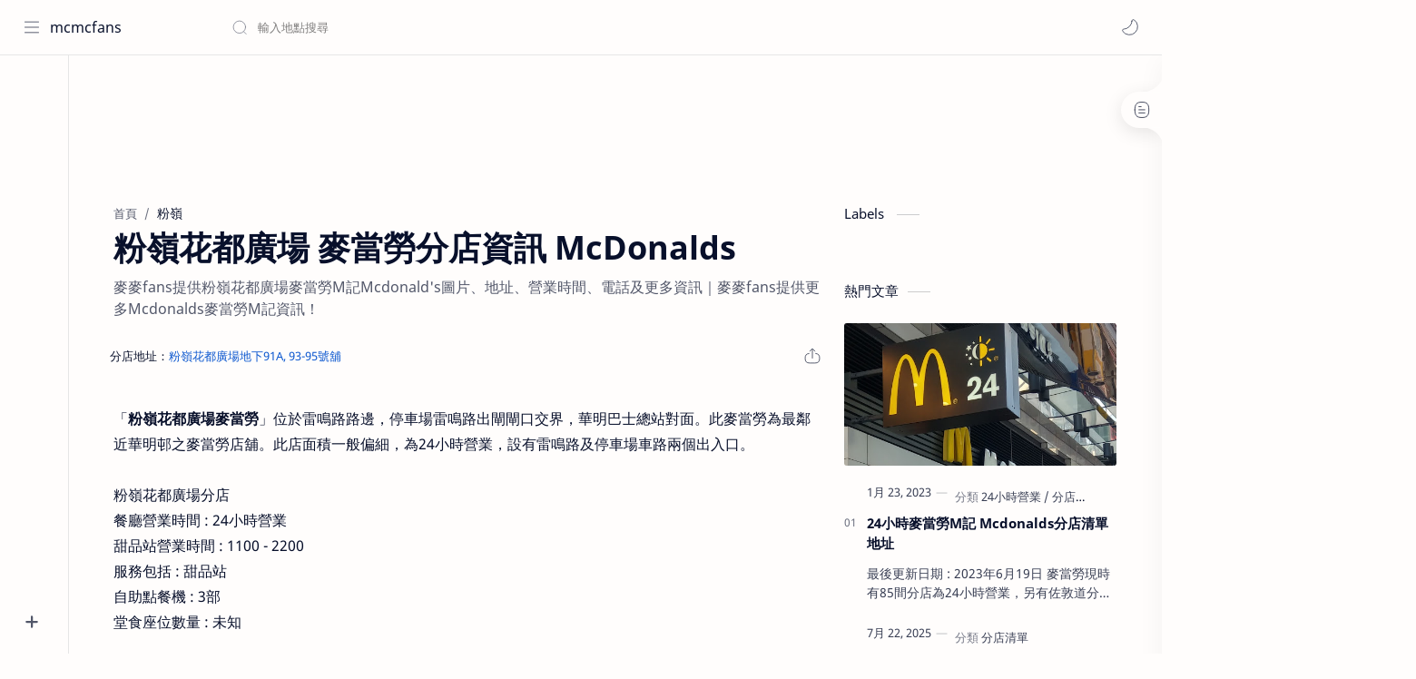

--- FILE ---
content_type: text/html; charset=utf-8
request_url: https://www.google.com/recaptcha/api2/aframe
body_size: 264
content:
<!DOCTYPE HTML><html><head><meta http-equiv="content-type" content="text/html; charset=UTF-8"></head><body><script nonce="oDAUpmbistZyKpXtnzchiQ">/** Anti-fraud and anti-abuse applications only. See google.com/recaptcha */ try{var clients={'sodar':'https://pagead2.googlesyndication.com/pagead/sodar?'};window.addEventListener("message",function(a){try{if(a.source===window.parent){var b=JSON.parse(a.data);var c=clients[b['id']];if(c){var d=document.createElement('img');d.src=c+b['params']+'&rc='+(localStorage.getItem("rc::a")?sessionStorage.getItem("rc::b"):"");window.document.body.appendChild(d);sessionStorage.setItem("rc::e",parseInt(sessionStorage.getItem("rc::e")||0)+1);localStorage.setItem("rc::h",'1768435984110');}}}catch(b){}});window.parent.postMessage("_grecaptcha_ready", "*");}catch(b){}</script></body></html>

--- FILE ---
content_type: text/javascript; charset=UTF-8
request_url: https://hk.mcmcfans.com/feeds/posts/summary/-/%E7%B2%89%E5%B6%BA?alt=json-in-script&orderby=updated&start-index=1&max-results=6&callback=showRelatedPost
body_size: 2932
content:
// API callback
showRelatedPost({"version":"1.0","encoding":"UTF-8","feed":{"xmlns":"http://www.w3.org/2005/Atom","xmlns$openSearch":"http://a9.com/-/spec/opensearchrss/1.0/","xmlns$blogger":"http://schemas.google.com/blogger/2008","xmlns$georss":"http://www.georss.org/georss","xmlns$gd":"http://schemas.google.com/g/2005","xmlns$thr":"http://purl.org/syndication/thread/1.0","id":{"$t":"tag:blogger.com,1999:blog-7021325878384531266"},"updated":{"$t":"2025-08-06T23:54:21.738+08:00"},"category":[{"term":"屯門"},{"term":"荃灣"},{"term":"南區"},{"term":"將軍澳"},{"term":"沙田"},{"term":"觀塘"},{"term":"葵涌及葵芳"},{"term":"長沙灣或荔枝角及美孚"},{"term":"分店清單"},{"term":"尖沙咀或佐敦"},{"term":"旺角"},{"term":"."},{"term":"中環或上環"},{"term":"九龍灣"},{"term":"元朗"},{"term":"大埔"},{"term":"大嶼山及離島"},{"term":"天水圍"},{"term":"灣仔"},{"term":"青衣"},{"term":"大圍"},{"term":"深水埗"},{"term":"紅磡"},{"term":"西環"},{"term":"銅鑼灣及天后"},{"term":"馬鞍山"},{"term":"上水"},{"term":"北角或炮台山"},{"term":"土瓜灣及馬頭圍"},{"term":"大角咀及旺角西"},{"term":"已結業"},{"term":"柴灣或小西灣"},{"term":"油麻地"},{"term":"筲箕灣或西灣河"},{"term":"粉嶺"},{"term":"太子"},{"term":"寶琳站"},{"term":"藍田"},{"term":"鰂魚涌及太古"},{"term":"黃大仙或樂富"},{"term":"九龍城"},{"term":"九龍塘或石硤尾"},{"term":"何文田"},{"term":"慈雲山"},{"term":"新蒲崗"},{"term":"東涌"},{"term":"油塘"},{"term":"火炭"},{"term":"牛池灣"},{"term":"西貢"},{"term":"鑽石山"},{"term":"24小時營業"},{"term":"啟德"},{"term":"跑馬地"},{"term":"金鐘"}],"title":{"type":"text","$t":"mcmcfans"},"subtitle":{"type":"html","$t":""},"link":[{"rel":"http://schemas.google.com/g/2005#feed","type":"application/atom+xml","href":"https:\/\/hk.mcmcfans.com\/feeds\/posts\/summary"},{"rel":"self","type":"application/atom+xml","href":"https:\/\/www.blogger.com\/feeds\/7021325878384531266\/posts\/summary\/-\/%E7%B2%89%E5%B6%BA?alt=json-in-script\u0026max-results=6\u0026orderby=updated"},{"rel":"alternate","type":"text/html","href":"https:\/\/hk.mcmcfans.com\/search\/label\/%E7%B2%89%E5%B6%BA"},{"rel":"hub","href":"http://pubsubhubbub.appspot.com/"}],"author":[{"name":{"$t":"Unknown"},"email":{"$t":"noreply@blogger.com"},"gd$image":{"rel":"http://schemas.google.com/g/2005#thumbnail","width":"16","height":"16","src":"https:\/\/img1.blogblog.com\/img\/b16-rounded.gif"}}],"generator":{"version":"7.00","uri":"http://www.blogger.com","$t":"Blogger"},"openSearch$totalResults":{"$t":"4"},"openSearch$startIndex":{"$t":"1"},"openSearch$itemsPerPage":{"$t":"6"},"entry":[{"id":{"$t":"tag:blogger.com,1999:blog-7021325878384531266.post-9199068710631542161"},"published":{"$t":"2019-12-02T20:58:00.002+08:00"},"updated":{"$t":"2023-08-23T23:55:20.334+08:00"},"category":[{"scheme":"http://www.blogger.com/atom/ns#","term":"粉嶺"}],"title":{"type":"text","$t":"粉嶺聯和墟海聯廣場 麥當勞分店資訊 McDonalds"},"summary":{"type":"text","$t":"粉嶺聯和墟海聯廣場分店\n餐廳營業時間 : 24小時營業\n甜品站營業時間 : 1100 - 2200\n服務包括 : 甜品站、麥當勞®派對、Mac Tonight® Party、麥樂會主題派對\n自助點餐機 : 3部\n堂食座位數量 : 未知\n餐廳已分隔點餐及取餐櫃位\n\n更多額外資訊 :\n電話 : 26763860\n自助水機 : 設有\nUSB充電位 : 未知\n廁所 : 未知\n分店開張日期 : 未知\n最近一次裝修 : 約2017年\n\n\n\n\n\n     (adsbygoogle = window.adsbygoogle || []).push({});\n\n\n\n\n手機App訂餐QR Code\n\n0000000142000013\n"},"link":[{"rel":"replies","type":"application/atom+xml","href":"https:\/\/hk.mcmcfans.com\/feeds\/9199068710631542161\/comments\/default","title":"發佈留言"},{"rel":"replies","type":"text/html","href":"https:\/\/hk.mcmcfans.com\/2019\/12\/shop-142.html#comment-form","title":"0 則留言"},{"rel":"edit","type":"application/atom+xml","href":"https:\/\/www.blogger.com\/feeds\/7021325878384531266\/posts\/default\/9199068710631542161"},{"rel":"self","type":"application/atom+xml","href":"https:\/\/www.blogger.com\/feeds\/7021325878384531266\/posts\/default\/9199068710631542161"},{"rel":"alternate","type":"text/html","href":"https:\/\/hk.mcmcfans.com\/2019\/12\/shop-142.html","title":"粉嶺聯和墟海聯廣場 麥當勞分店資訊 McDonalds"}],"author":[{"name":{"$t":"Unknown"},"email":{"$t":"noreply@blogger.com"},"gd$image":{"rel":"http://schemas.google.com/g/2005#thumbnail","width":"16","height":"16","src":"https:\/\/img1.blogblog.com\/img\/b16-rounded.gif"}}],"media$thumbnail":{"xmlns$media":"http://search.yahoo.com/mrss/","url":"https:\/\/1.bp.blogspot.com\/-iRWWxojkx-Q\/XeUKXtxOahI\/AAAAAAAABQI\/hFbt_MV1PnwLSnec7A3AMyPNtKvS7z4lQCLcBGAsYHQ\/s72-c\/142.png","height":"72","width":"72"},"thr$total":{"$t":"0"},"georss$featurename":{"$t":"粉嶺聯和墟和睦路9號海聯廣場地下 2A及2B"},"georss$point":{"$t":"22.500198 114.14160800000002"},"georss$box":{"$t":"-3.0218364999999991 72.83301400000002 48.0222325 155.45020200000002"}},{"id":{"$t":"tag:blogger.com,1999:blog-7021325878384531266.post-7932722839847467829"},"published":{"$t":"2019-12-02T21:02:00.005+08:00"},"updated":{"$t":"2023-04-05T22:25:20.866+08:00"},"category":[{"scheme":"http://www.blogger.com/atom/ns#","term":"粉嶺"}],"title":{"type":"text","$t":"粉嶺碧湖商場 麥當勞分店資訊 McDonalds"},"summary":{"type":"text","$t":"粉嶺碧湖花園碧湖商場分店\n餐廳營業時間 : 0600 - 2300\n甜品站營業時間 : 1100 - 2200\n服務包括 : McCafé、甜品站\n自助點餐機 : 4部\n堂食座位數量 : 未知\n\n更多額外資訊 :\n電話 : 25281092\n自助水機 : 未知\nUSB充電位 : 未知\n廁所 : 不設，請使用商場廁所\n分店開張時間 : 約2016年\n最近一次裝修 : 未知\n\n\n\n\n\n     (adsbygoogle = window.adsbygoogle || []).push({});\n"},"link":[{"rel":"replies","type":"application/atom+xml","href":"https:\/\/hk.mcmcfans.com\/feeds\/7932722839847467829\/comments\/default","title":"發佈留言"},{"rel":"replies","type":"text/html","href":"https:\/\/hk.mcmcfans.com\/2019\/12\/shop-320.html#comment-form","title":"0 則留言"},{"rel":"edit","type":"application/atom+xml","href":"https:\/\/www.blogger.com\/feeds\/7021325878384531266\/posts\/default\/7932722839847467829"},{"rel":"self","type":"application/atom+xml","href":"https:\/\/www.blogger.com\/feeds\/7021325878384531266\/posts\/default\/7932722839847467829"},{"rel":"alternate","type":"text/html","href":"https:\/\/hk.mcmcfans.com\/2019\/12\/shop-320.html","title":"粉嶺碧湖商場 麥當勞分店資訊 McDonalds"}],"author":[{"name":{"$t":"Unknown"},"email":{"$t":"noreply@blogger.com"},"gd$image":{"rel":"http://schemas.google.com/g/2005#thumbnail","width":"16","height":"16","src":"https:\/\/img1.blogblog.com\/img\/b16-rounded.gif"}}],"thr$total":{"$t":"0"}},{"id":{"$t":"tag:blogger.com,1999:blog-7021325878384531266.post-8645430918978662671"},"published":{"$t":"2019-12-02T21:00:00.008+08:00"},"updated":{"$t":"2023-04-05T22:24:18.021+08:00"},"category":[{"scheme":"http://www.blogger.com/atom/ns#","term":"粉嶺"}],"title":{"type":"text","$t":"粉嶺花都廣場 麥當勞分店資訊 McDonalds"},"summary":{"type":"text","$t":"「粉嶺花都廣場麥當勞」位於雷鳴路路邊，停車場雷鳴路出閘閘口交界，華明巴士總站對面。此麥當勞為最鄰近華明邨之麥當勞店舖。此店面積一般偏細，為24小時營業，設有雷鳴路及停車場車路兩個出入口。\n\n粉嶺花都廣場分店\n餐廳營業時間 : 24小時營業\n甜品站營業時間 : 1100 - 2200\n服務包括 : 甜品站\n自助點餐機 : 3部\n堂食座位數量 : 未知\n\n更多額外資訊 :\n電話 : 2682 6084\n自助水機 : 設有\nUSB充電位 : 設有\n廁所 : 未知\n分店開張時間 : 未知\n最近一次裝修 : 2019年10月\n\n營業時間資訊最後於2023年2月5日更新\n\n\n\n\n\n\n\n"},"link":[{"rel":"replies","type":"application/atom+xml","href":"https:\/\/hk.mcmcfans.com\/feeds\/8645430918978662671\/comments\/default","title":"發佈留言"},{"rel":"replies","type":"text/html","href":"https:\/\/hk.mcmcfans.com\/2019\/12\/shop-122.html#comment-form","title":"0 則留言"},{"rel":"edit","type":"application/atom+xml","href":"https:\/\/www.blogger.com\/feeds\/7021325878384531266\/posts\/default\/8645430918978662671"},{"rel":"self","type":"application/atom+xml","href":"https:\/\/www.blogger.com\/feeds\/7021325878384531266\/posts\/default\/8645430918978662671"},{"rel":"alternate","type":"text/html","href":"https:\/\/hk.mcmcfans.com\/2019\/12\/shop-122.html","title":"粉嶺花都廣場 麥當勞分店資訊 McDonalds"}],"author":[{"name":{"$t":"Unknown"},"email":{"$t":"noreply@blogger.com"},"gd$image":{"rel":"http://schemas.google.com/g/2005#thumbnail","width":"16","height":"16","src":"https:\/\/img1.blogblog.com\/img\/b16-rounded.gif"}}],"media$thumbnail":{"xmlns$media":"http://search.yahoo.com/mrss/","url":"https:\/\/blogger.googleusercontent.com\/img\/b\/R29vZ2xl\/AVvXsEjQQXtVfQlsmP1n7Rk406bj8meWjYkFh4B2S2HJs3ljcreAHwDGU3z6c513mp13jVRqHlmZ0Hor8NQsXbJSIrkhjBocipoCNXc3kFX76LMtDJEDjpJygNMsgdK20qdy0GTNf_3dzu0JY_qgpmK9ke_f5nTrsDAH1KiHCl0kKCsIy3VPC1hvMtchqJkUWA\/s72-c\/mcmcfans-mcdonalds-fanling-flora-plaza-20230405-1.JPG","height":"72","width":"72"},"thr$total":{"$t":"0"},"georss$featurename":{"$t":"粉嶺花都廣場地下91A, 93-95號舖"},"georss$point":{"$t":"22.4854804 114.14119499999993"},"georss$box":{"$t":"-23.739116600000003 31.524007499999925 68.7100774 -163.24161750000007"}},{"id":{"$t":"tag:blogger.com,1999:blog-7021325878384531266.post-1180619132722626901"},"published":{"$t":"2019-12-02T21:04:00.000+08:00"},"updated":{"$t":"2019-12-28T01:03:11.994+08:00"},"category":[{"scheme":"http://www.blogger.com/atom/ns#","term":"粉嶺"}],"title":{"type":"text","$t":"粉嶺名都商場 麥當勞分店資訊 McDonalds"},"summary":{"type":"text","$t":"粉嶺名都商場分店\n服務包括 : McCafé®、甜品站、麥樂會主題派對\n餐廳營業時間 : 0600 - 2400\n甜品站營業時間 : 1100 - 2200\n自助點餐機 : 不設\n堂食座位數量 : 未知\n餐廳未有分隔點餐及取餐櫃位\n\n更多額外資訊 :\n電話 : 26765792\n自助水機 : 不設\nUSB充電位 : 不設\n廁所 : 未知\n分店開張日期 : 未知\n最近一次裝修 : 未知\n\n\n\n\n\n     (adsbygoogle = window.adsbygoogle || []).push({});\n\n\n\n\n手機App訂餐QR Code\n\n0000000092000013\n"},"link":[{"rel":"replies","type":"application/atom+xml","href":"https:\/\/hk.mcmcfans.com\/feeds\/1180619132722626901\/comments\/default","title":"發佈留言"},{"rel":"replies","type":"text/html","href":"https:\/\/hk.mcmcfans.com\/2019\/12\/shop-92.html#comment-form","title":"0 則留言"},{"rel":"edit","type":"application/atom+xml","href":"https:\/\/www.blogger.com\/feeds\/7021325878384531266\/posts\/default\/1180619132722626901"},{"rel":"self","type":"application/atom+xml","href":"https:\/\/www.blogger.com\/feeds\/7021325878384531266\/posts\/default\/1180619132722626901"},{"rel":"alternate","type":"text/html","href":"https:\/\/hk.mcmcfans.com\/2019\/12\/shop-92.html","title":"粉嶺名都商場 麥當勞分店資訊 McDonalds"}],"author":[{"name":{"$t":"Unknown"},"email":{"$t":"noreply@blogger.com"},"gd$image":{"rel":"http://schemas.google.com/g/2005#thumbnail","width":"16","height":"16","src":"https:\/\/img1.blogblog.com\/img\/b16-rounded.gif"}}],"media$thumbnail":{"xmlns$media":"http://search.yahoo.com/mrss/","url":"https:\/\/1.bp.blogspot.com\/-o1g9btXpJ7s\/XeULsUNXGYI\/AAAAAAAABQg\/eJvNM6SU-qE9h_qmLXbiI-uM6bSKj-QYQCLcBGAsYHQ\/s72-c\/092.png","height":"72","width":"72"},"thr$total":{"$t":"0"},"georss$featurename":{"$t":"粉嶺名都商場2樓22號舖"},"georss$point":{"$t":"22.492618 114.13927579999995"},"georss$box":{"$t":"-3.0294165 72.830681799999951 48.0146525 155.44786979999995"}}]}});

--- FILE ---
content_type: text/javascript; charset=UTF-8
request_url: https://hk.mcmcfans.com/feeds/posts/summary/-/%E7%B2%89%E5%B6%BA?alt=json-in-script&orderby=updated&max-results=0&callback=randomRelatedIndex
body_size: 1025
content:
// API callback
randomRelatedIndex({"version":"1.0","encoding":"UTF-8","feed":{"xmlns":"http://www.w3.org/2005/Atom","xmlns$openSearch":"http://a9.com/-/spec/opensearchrss/1.0/","xmlns$blogger":"http://schemas.google.com/blogger/2008","xmlns$georss":"http://www.georss.org/georss","xmlns$gd":"http://schemas.google.com/g/2005","xmlns$thr":"http://purl.org/syndication/thread/1.0","id":{"$t":"tag:blogger.com,1999:blog-7021325878384531266"},"updated":{"$t":"2025-08-06T23:54:21.738+08:00"},"category":[{"term":"屯門"},{"term":"荃灣"},{"term":"南區"},{"term":"將軍澳"},{"term":"沙田"},{"term":"觀塘"},{"term":"葵涌及葵芳"},{"term":"長沙灣或荔枝角及美孚"},{"term":"分店清單"},{"term":"尖沙咀或佐敦"},{"term":"旺角"},{"term":"."},{"term":"中環或上環"},{"term":"九龍灣"},{"term":"元朗"},{"term":"大埔"},{"term":"大嶼山及離島"},{"term":"天水圍"},{"term":"灣仔"},{"term":"青衣"},{"term":"大圍"},{"term":"深水埗"},{"term":"紅磡"},{"term":"西環"},{"term":"銅鑼灣及天后"},{"term":"馬鞍山"},{"term":"上水"},{"term":"北角或炮台山"},{"term":"土瓜灣及馬頭圍"},{"term":"大角咀及旺角西"},{"term":"已結業"},{"term":"柴灣或小西灣"},{"term":"油麻地"},{"term":"筲箕灣或西灣河"},{"term":"粉嶺"},{"term":"太子"},{"term":"寶琳站"},{"term":"藍田"},{"term":"鰂魚涌及太古"},{"term":"黃大仙或樂富"},{"term":"九龍城"},{"term":"九龍塘或石硤尾"},{"term":"何文田"},{"term":"慈雲山"},{"term":"新蒲崗"},{"term":"東涌"},{"term":"油塘"},{"term":"火炭"},{"term":"牛池灣"},{"term":"西貢"},{"term":"鑽石山"},{"term":"24小時營業"},{"term":"啟德"},{"term":"跑馬地"},{"term":"金鐘"}],"title":{"type":"text","$t":"mcmcfans"},"subtitle":{"type":"html","$t":""},"link":[{"rel":"http://schemas.google.com/g/2005#feed","type":"application/atom+xml","href":"https:\/\/hk.mcmcfans.com\/feeds\/posts\/summary"},{"rel":"self","type":"application/atom+xml","href":"https:\/\/www.blogger.com\/feeds\/7021325878384531266\/posts\/summary\/-\/%E7%B2%89%E5%B6%BA?alt=json-in-script\u0026max-results=0\u0026orderby=updated"},{"rel":"alternate","type":"text/html","href":"https:\/\/hk.mcmcfans.com\/search\/label\/%E7%B2%89%E5%B6%BA"},{"rel":"hub","href":"http://pubsubhubbub.appspot.com/"}],"author":[{"name":{"$t":"Unknown"},"email":{"$t":"noreply@blogger.com"},"gd$image":{"rel":"http://schemas.google.com/g/2005#thumbnail","width":"16","height":"16","src":"https:\/\/img1.blogblog.com\/img\/b16-rounded.gif"}}],"generator":{"version":"7.00","uri":"http://www.blogger.com","$t":"Blogger"},"openSearch$totalResults":{"$t":"4"},"openSearch$startIndex":{"$t":"1"},"openSearch$itemsPerPage":{"$t":"0"}}});